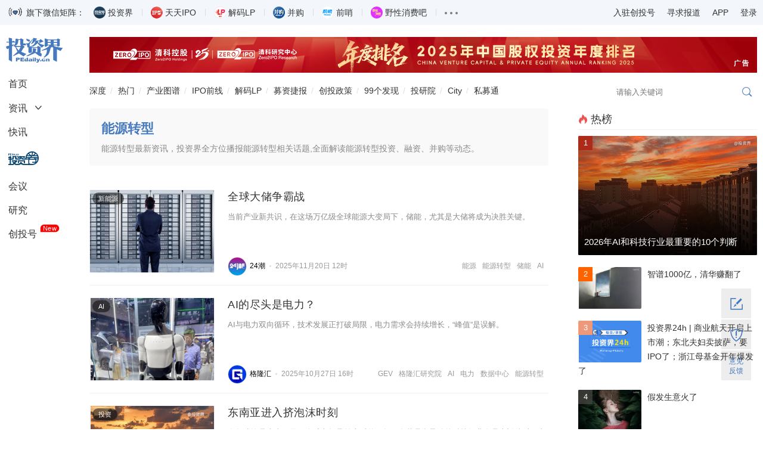

--- FILE ---
content_type: text/html; charset=utf-8
request_url: https://www.pedaily.cn/tag/437791/
body_size: 10149
content:


<!DOCTYPE html>
<html>
<head id="Head1"><title>
	能源转型_投资界：播报能源转型投资并购动态
</title><meta name="keywords" content="能源转型,能源转型资讯,能源转型投资资讯" /><meta name="description" content="投资界全方位播报能源转型相关资讯,全面解读能源转型投资、融资、并购等动态。" /><meta http-equiv="Content-Type" content="text/html; charset=utf-8" /><meta http-equiv="mobile-agent" content="format=xhtml;url=https://m.pedaily.cn/news/t437791" /><meta http-equiv="mobile-agent" content="format=html5;url=https://m.pedaily.cn/news/t437791" /><meta name="viewport" content="width=device-width initial-scale=1.0 maximum-scale=1.0 user-scalable=yes" /><meta charset="UTF-8" /><meta name="viewport" content="width=device-width, initial-scale=1.0, maximum-scale=1.0, user-scalable=no" /><meta name="apple-mobile-web-app-title" content="投资界" /><meta property="og:site_name" content="投资界" /><link rel="shortcut icon" href="https://static.pedaily.cn/app/pedaily/favicon.ico" type="image/x-icon" /><link href="//at.alicdn.com/t/c/font_154460_enyylpypwok.css" rel="stylesheet" type="text/css" media="all" /><link href="https://static.pedaily.cn/assets/css/2022default.css?v=1" rel="stylesheet" type="text/css" media="all" />
<script type="text/javascript" src="https://static.pedaily.cn/js/jquery.js"></script>
<script type="text/javascript" src="https://static.pedaily.cn/assets/js/layer/layer.js"></script>
<script type="text/javascript" src="https://static.pedaily.cn/assets/js/main.min2022.js"></script></head>
<body>

<!---top-start-->

    <!--一级菜单start-->
<div class="header">
    <div class="code-content">
        <div class="main">
            <div class="code-list">
                <img src="https://pic2.pedaily.cn/23/202301/20230105@607801.gif" alt="" class="gifimg" data-value="https://pic2.pedaily.cn/24/202402/20240205@718837.gif">旗下微信矩阵：
                <ul>
                    <li><div class="name"><span class="tzj"></span>投资界</div><div class="code"><div class="codeimg img1"></div><span>微信扫码订阅</span></div></li>
                    <li><div class="name"><span class="ipo"></span>天天IPO</div><div class="code"><div class="codeimg img2"></div><span>微信扫码订阅</span></div></li>
                    <li><div class="name"><span class="lp"></span>解码LP</div><div class="code"><div class="codeimg img3"></div><span>微信扫码订阅</span></div></li>
                    <li><div class="name"><span class="bg"></span>并购</div><div class="code"><div class="codeimg img4"></div><span>微信扫码订阅</span></div></li>
                    <li><div class="name"><span class="qs"></span>前哨</div><div class="code"><div class="codeimg img5"></div><span>微信扫码订阅</span></div></li>
                    <li><div class="name"><span class="yx"></span>野性消费吧</div><div class="code"><div class="codeimg img6"></div><span>微信扫码订阅</span></div></li>
                    <li>
                        <div class="name"><span class="nav-item-link"><em></em><em></em><em></em></span></div>
                        <div class="code">
                            <a target="_blank" href="http://www.zero2ipo.com.cn/">清科集团</a><a target="_blank" href="http://www.zero2ipo.cn/">清科控股</a><a target="_blank" href="http://www.pedata.cn/">清科研究中心</a><a target="_blank" href="http://fof.zero2ipo.com.cn/">清科母基金</a><a href="https://www.newseed.cn/" target="_blank">新芽</a>
                        </div>
                    </li>
                </ul>
            </div>
            <div class="right-info">
                <ul>
                    <li><a href="https://user.pedaily.cn/media/join1.aspx" target="_blank">入驻创投号</a></li>
                    <li><a href="mailto:editor@zero2ipo.com.cn">寻求报道</a></li>
                    <li>
                        <div class="name"><a href="https://www.pedaily.cn/app-download.shtml" target="_blank">APP</a></div>
                        <div class="code"><img src="https://pic2.pedaily.cn/201612/20161205@167408.png" alt="投资界APP"><span>投资界APP下载</span></div>
                    </li>
                    <li class="nav-login" id="login"><a href="https://user.pedaily.cn/login.aspx">登录</a></li>
                </ul>
            </div>
        </div>
    </div>
    
    <div class="nav-content">
        <div class="main">
            <div class="page-l">
                <ul class="left-nav" id="news-nav-fix">
                    <li class="logo"><a href="https://www.pedaily.cn"><i class="iconfont icon-pedailylogo"></i></a></li>
                    <li class="home"><a href="https://www.pedaily.cn">首页</a></li>
                    <li class="sub-title">
                        <a href="https://www.pedaily.cn/all/">资讯</a><i class="iconfont icon-more"></i>
                        <div class="sub-list">
                            <ul>
                                <li><a href="https://www.pedaily.cn/s1177/">深度</a></li>
                                <li><a href="https://www.pedaily.cn/vcpeevent/">融资</a></li>
                                <li><a href="https://www.pedaily.cn/fundevent/">募资</a></li>
                                <li><a href="https://www.pedaily.cn/unicorn/">独角兽</a></li>
                                <li><a href="https://www.pedaily.cn/ipoevent/">上市</a></li>
                                
                                <li><a href="https://www.pedaily.cn/new-third-board/">科创板</a></li>
                                <li><a href="https://www.pedaily.cn/companyfocus/">巨头</a></li>
                                <li><a href="https://www.pedaily.cn/ipo/">IPO</a></li>
                              	 <li><a href="https://www.pedaily.cn/s1081/">政策</a></li>
                                <li><a href="https://www.pedaily.cn/s104/">解码LP</a></li>
                                
                            </ul>
                        </div>
                    </li>
                    <li><a href="https://www.pedaily.cn/first/">快讯</a></li>
                    <li class="vc"><a href="https://vc.pedaily.cn/invest/" target="_blank"><i class="iconfont icon-pelink"></i></a></li>
                    <li><a href="https://news.pedaily.cn/events/">会议</a></li>
                    <li><a href="https://research.pedaily.cn/">研究</a></li>
                    <li><a href="https://www.pedaily.cn/media/">创投号</a><span class="new">New</span></li>
                </ul>
            </div>
            <div class="page-r">
                <!--头部广告start-->
               <div class="top-ad ad-show"><div class="main pedaily_ad" id="ad_0_x6167426" aid="1"></div></div> 
                <!--头部广告end-->
                <!--二级菜单start-->
                <div class="nav-second mobile-search-show" id="nav-second">
                    <a href="https://www.pedaily.cn/s1177/" class="first">深度</a>
                    <a href="https://www.pedaily.cn/hotnews/">热门</a>
                    <a href="https://vc.pedaily.cn/industrymap/144.html" target="_blank">产业图谱</a>
                    <a href="https://www.pedaily.cn/exit/">IPO前线</a>
                    <a href="https://www.pedaily.cn/s104/">解码LP</a>
                    <a href="https://www.pedaily.cn/FundEvent/">募资捷报</a>
                    <a href="https://www.pedaily.cn/s1081/">创投政策</a>
                    <a href="https://news.pedaily.cn/99discoveries/">99个发现</a>  
                    <a href="http://zic.zero2ipo.com.cn/newacademy/index.html" target="_blank">投研院</a>
                    <a href="https://city.pedaily.cn/" target="_blank">City</a>
                    <a href="https://max.pedata.cn" target="_blank" class="last">私募通</a>
                    <div class="search-box head-search-box" id="mobile-search-page">
                        <div class="mobile-cover mobile-search-cover"></div>
                        <div class="mobile-search-form" id="mobile-search-form">
                            <div class="mobile-search-top">
                                <div class="mobile-search-win web-hide"><i class="iconfont icon-close" id="mobile-search-close"></i></div>
                                <div class="search-input-group">
                                    <input type="text" id="top_searchkey" placeholder="请输入关键词" class="form-control search-text">
                                    <input type="hidden" id="searchselectdis">
                                    <button class="icon btn btn-search" id="top_searchbtn" type="submit"><i class="iconfont icon-search"></i></button>
                                </div>
                            </div>
                            <div class="search-map" id="search-map"></div>
                        </div>
                    </div>
                </div>
                <!--二级菜单end-->
            </div>
        </div> 
    </div>
</div>
<!---top-end-->
<!---content-start-->
<div class="page-content">
    <div class="main ">
        <div class="page-r">
            
            <div class="box-fix-l">
                <div class="box-news-list">
                    
    <script type="text/javascript">        MobileRedirect('https://m.pedaily.cn/news/t437791');</script>
    
    <div class="box-news-list box-tag-list">
        <div class="box-nav">
            <i class="iconfont icon-home1"></i><a href="https://www.pedaily.cn/">投资界</a> <i class="iconfont icon-more"></i>  <a href="https://www.pedaily.cn/tag/">Tag</a> <i class="iconfont icon-more"></i> 能源转型 
        </div>
        <div class="pannel-body">
            <h1 class="label-name">能源转型</h1>
            
                <p class="label-info">能源转型最新资讯，投资界全方位播报能源转型相关话题,全面解读能源转型投资、融资、并购等动态。</p>
            
        </div>
        <input type="hidden" id="rewriteUrl" value="/taglist.aspx?id=437791"/>
        <div class="news-list">
            <ul id="news-list">
                <li  data-special="1082" data-industryid="2836"><div class="img"><a target="_blank" href="https://news.pedaily.cn/202511/557534.shtml"><img src="https://static.pedaily.cn/head/css/images/noimage.png" data-src="https://pic2.pedaily.cn/24/202410/20241008@77185433c940.jpg" alt="全球大储争霸战"/></a></div><div class="txt"><h3><a href="https://news.pedaily.cn/202511/557534.shtml" target="_blank">全球大储争霸战</a></h3><div class="desc">当前产业新共识，在这场万亿级全球能源大变局下，储能，尤其是大储将成为决胜关键。</div><div class="info"><div class="tag"><a href="https://www.pedaily.cn/tag/125377/" target="_blank">能源</a><a href="https://www.pedaily.cn/tag/437791/" target="_blank">能源转型</a><a href="https://www.pedaily.cn/tag/135963/" target="_blank">储能</a><a href="https://www.pedaily.cn/tag/210853/" target="_blank">AI</a></div><span class="author"><a href="https://www.pedaily.cn/media/m1312/" target="_blank"><img src="https://static.pedaily.cn/head/css/images/nopeople.jpg" data-src="https://pic2.pedaily.cn/24/202409/20240912141190409040.jpg" style="display: block;">24潮</a></span><span class="date">2025-11-20 12:38</span></div></div></li><li  data-special="" data-industryid="2760"><div class="img"><a target="_blank" href="https://news.pedaily.cn/202510/556404.shtml"><img src="https://static.pedaily.cn/head/css/images/noimage.png" data-src="https://pic2.pedaily.cn/24/202407/20240704@75075649c600.jpg" alt="AI的尽头是电力？"/></a></div><div class="txt"><h3><a href="https://news.pedaily.cn/202510/556404.shtml" target="_blank">AI的尽头是电力？</a></h3><div class="desc">AI与电力双向循环，技术发展正打破局限，电力需求会持续增长，“峰值”是误解。</div><div class="info"><div class="tag"><a href="https://www.pedaily.cn/tag/462537/" target="_blank">GEV</a><a href="https://www.pedaily.cn/tag/462538/" target="_blank">格隆汇研究院</a><a href="https://www.pedaily.cn/tag/210853/" target="_blank">AI</a><a href="https://www.pedaily.cn/tag/101086/" target="_blank">电力</a><a href="https://www.pedaily.cn/tag/25983/" target="_blank">数据中心</a><a href="https://www.pedaily.cn/tag/437791/" target="_blank">能源转型</a></div><span class="author"><a href="https://www.pedaily.cn/media/m307/" target="_blank"><img src="https://static.pedaily.cn/head/css/images/nopeople.jpg" data-src="https://pic2.pedaily.cn/21/202110/20211027@494072.jpg" style="display: block;">格隆汇</a></span><span class="date">2025-10-27 16:56</span></div></div></li><li  data-special="" data-industryid="14"><div class="img"><a target="_blank" href="https://news.pedaily.cn/202308/520294.shtml"><img src="https://static.pedaily.cn/head/css/images/noimage.png" data-src="https://pic2.pedaily.cn/my21/a546.jpg" alt="东南亚进入挤泡沫时刻"/></a></div><div class="txt"><h3><a href="https://news.pedaily.cn/202308/520294.shtml" target="_blank">东南亚进入挤泡沫时刻</a></h3><div class="desc">今年或许是东南亚乃至全球市场承前启后的一年。在裁员潮导致的科技行业人员大迁徙后，东南亚又迎来线下消费和能源转型的新增量。</div><div class="info"><div class="tag"><a href="https://www.pedaily.cn/tag/146614/" target="_blank">东南亚</a><a href="https://www.pedaily.cn/tag/146864/" target="_blank">消费</a><a href="https://www.pedaily.cn/tag/437791/" target="_blank">能源转型</a></div><span class="author"><a href="https://www.pedaily.cn/media/m35/" target="_blank"><img src="https://static.pedaily.cn/head/css/images/nopeople.jpg" data-src="https://pic2.pedaily.cn/23/202305/20230525161476857685.png" style="display: block;">霞光社</a></span><span class="date">2023-08-23 09:23</span></div></div></li><li  data-special="" data-industryid="14"><div class="img"><a target="_blank" href="https://news.pedaily.cn/202306/515099.shtml"><img src="https://static.pedaily.cn/head/css/images/noimage.png" data-src="https://pic2.pedaily.cn/22/202205/20220524@54778749c600.png" alt="凯辉基金投资欧洲家庭能源方案提供商Beem"/></a></div><div class="txt"><h3><a href="https://news.pedaily.cn/202306/515099.shtml" target="_blank">凯辉基金投资欧洲家庭能源方案提供商Beem</a></h3><div class="desc">通过低成本、更易用、高效率的产品解决方案，Beem致力于普及太阳能在普通家庭的自产自用。在欧洲能源通胀危机延宕的背景下，这一需求尤为迫切。</div><div class="info"><div class="tag"><a href="https://www.pedaily.cn/tag/53411/" target="_blank">投资</a><a href="https://www.pedaily.cn/tag/437791/" target="_blank">能源转型</a><a href="https://www.pedaily.cn/tag/57888/" target="_blank">经济效益</a></div><span class="author"><a href="https://www.pedaily.cn/media/m482/" target="_blank"><img src="https://static.pedaily.cn/head/css/images/nopeople.jpg" data-src="https://pic2.pedaily.cn/22/202212/2022122910060433433.png" style="display: block;">投资界综合</a></span><span class="date">2023-06-07 16:08</span></div></div></li><li  data-special="" data-industryid="2836"><div class="img"><a target="_blank" href="https://news.pedaily.cn/202302/507512.shtml"><img src="https://static.pedaily.cn/head/css/images/noimage.png" data-src="https://pic2.pedaily.cn/my21/a624.jpg" alt="全球能源转型投资首次突破万亿美元"/></a></div><div class="txt"><h3><a href="https://news.pedaily.cn/202302/507512.shtml" target="_blank">全球能源转型投资首次突破万亿美元</a></h3><div class="desc">2022年，加上对电网额外投资的2740亿美元，能源转型投资在2022年达到1.38万亿美元。</div><div class="info"><div class="tag"><a href="https://www.pedaily.cn/tag/125377/" target="_blank">能源</a><a href="https://www.pedaily.cn/tag/193828/" target="_blank">新能源</a><a href="https://www.pedaily.cn/tag/437791/" target="_blank">能源转型</a><a href="https://www.pedaily.cn/tag/53411/" target="_blank">投资</a></div><span class="author"><a href="https://www.pedaily.cn/media/m50/" target="_blank"><img src="https://static.pedaily.cn/head/css/images/nopeople.jpg" data-src="https://pic2.pedaily.cn/23/202303/20230307@623885.jpg" style="display: block;">钛媒体APP</a></span><span class="date">2023-02-01 16:28</span></div></div></li><li  data-special="" data-industryid="14"><div class="img"><a target="_blank" href="https://people.pedaily.cn/202203/488108.shtml"><img src="https://static.pedaily.cn/head/css/images/noimage.png" data-src="https://pic2.pedaily.cn/my21/a606.jpg" alt="2022华尔街10大展望：远离指数，投资个股"/></a></div><div class="txt"><h3><a href="https://people.pedaily.cn/202203/488108.shtml" target="_blank">2022华尔街10大展望：远离指数，投资个股</a></h3><div class="desc">2022年新兴市场的GDP增速相较于2021年可能会放缓，但仍持较为乐观的态度，中国经济仍有望于2022年实现可观增长。</div><div class="info"><div class="tag"><a href="https://www.pedaily.cn/tag/320224/" target="_blank">2022</a><a href="https://www.pedaily.cn/tag/437790/" target="_blank">华尔街机构</a><a href="https://www.pedaily.cn/tag/141436/" target="_blank">生命科学</a><a href="https://www.pedaily.cn/tag/30099/" target="_blank">软件公司</a><a href="https://www.pedaily.cn/tag/437791/" target="_blank">能源转型</a></div><span class="author"><a href="https://www.pedaily.cn/media/m159/" target="_blank"><img src="https://static.pedaily.cn/head/css/images/nopeople.jpg" data-src="" style="display: block;"></a></span><span class="date">2022-03-10 13:44</span></div></div></li>
            </ul>
        </div>
        
        
    </div>

                </div>
            </div>
            <div class="box-fix-r">
                
    <div class="box-plate ad-300 adxxx-show"><div class="adver_showxxx" id="adxxx_big1_6168714"></div></div>
<div class="box-plate" id="box-fix-content">
    <h3 class="p-title"><i class="iconfont icon-hot red"></i>热榜</h3>
    <ul class="list-img moder-pic-news news-hot-list">
     <!--PE-Slice:7656-start--><li><div class="img"><a href="https://news.pedaily.cn/202601/560039.shtml" target="_blank"><img src="https://pic2.pedaily.cn/23/202302/20230223143970657065.jpg" alt="2026年AI和科技行业最重要的10个判断" border="0" class="img-responsive"><div class="mask"></div></a><i class="order1">1</i></div><a href="https://news.pedaily.cn/202601/560039.shtml" target="_blank"><p>2026年AI和科技行业最重要的10个判断</p></a></li><li><div class="img"><a href="https://news.pedaily.cn/202601/560060.shtml" target="_blank"><img src="https://pic2.pedaily.cn/26/202601/20260118163330913091.jpg" alt="智谱1000亿，清华赚翻了" border="0" class="img-responsive"><div class="mask"></div></a><i class="order2">2</i></div><a href="https://news.pedaily.cn/202601/560060.shtml" target="_blank">智谱1000亿，清华赚翻了</a></li><li><div class="img"><a href="https://news.pedaily.cn/202601/560068.shtml" target="_blank"><img src="https://pic2.pedaily.cn/21/202109/20210902@482868.png" alt="投资界24h | 商业航天开启上市潮；东北夫妇卖披萨，要IPO了；浙江母基金开年爆发了" border="0" class="img-responsive"><div class="mask"></div></a><i class="order3">3</i></div><a href="https://news.pedaily.cn/202601/560068.shtml" target="_blank">投资界24h | 商业航天开启上市潮；东北夫妇卖披萨，要IPO了；浙江母基金开年爆发了</a></li><li><div class="img"><a href="https://news.pedaily.cn/202601/560027.shtml" target="_blank"><img src="https://pic2.pedaily.cn/22/202206/20220602@55052528c600.jpg" alt="假发生意火了" border="0" class="img-responsive"><div class="mask"></div></a><i class="order4">4</i></div><a href="https://news.pedaily.cn/202601/560027.shtml" target="_blank">假发生意火了</a></li><li><div class="img"><a href="https://news.pedaily.cn/202601/560107.shtml" target="_blank"><img src="https://pic2.pedaily.cn/26/202601/20260119@1114876.png" alt="腾讯坐镇，深圳超级IPO云豹智能来了" border="0" class="img-responsive"><div class="mask"></div></a><i class="order5">5</i></div><a href="https://news.pedaily.cn/202601/560107.shtml" target="_blank">腾讯坐镇，深圳超级IPO云豹智能来了</a></li><!--PE-Slice:7656-end-->
    </ul>
</div><div class="box-plate box-investor">
  <h3 class="p-title"><a href="https://www.pedaily.cn/media/" target="_blank"><i class="iconfont icon-manageorder"></i>创投号</a></h3>
  <ul class="list-img list-investor">
    <!--PE-Slice:7658-start--><li>
<div class="img"><a href="https://www.pedaily.cn/media/m351/" target="_blank"><img src="https://pic2.pedaily.cn/21/202110/20211027@494085.jpg" alt="极客公园" border="0" class="img-responsive"></a></div>
<div class="btitle"><a href="https://www.pedaily.cn/media/m351/" target="_blank">极客公园</a></div>
<div class="btn-box"><a data-mediaid="351" href="javascript:void(0);" class="btn btn-follow">+ 关注</a></div>
<a href="https://news.pedaily.cn/202601/560137.shtml" target="_blank" class="ellipsis-2">互联网大厂的 AI 时代船票争夺战已经开始</a>
</li><li>
<div class="img"><a href="https://www.pedaily.cn/media/m749/" target="_blank"><img src="https://pic2.pedaily.cn/22/media/202208/20220809044646.jpg" alt="20社" border="0" class="img-responsive"></a></div>
<div class="btitle"><a href="https://www.pedaily.cn/media/m749/" target="_blank">20社</a></div>
<div class="btn-box"><a data-mediaid="749" href="javascript:void(0);" class="btn btn-follow">+ 关注</a></div>
<a href="https://news.pedaily.cn/202601/560130.shtml" target="_blank" class="ellipsis-2">厂二代接班的底气，是AI给的？</a>
</li><li>
<div class="img"><a href="https://www.pedaily.cn/media/m670/" target="_blank"><img src="https://pic2.pedaily.cn/23/202305/20230518141955805580.jpg" alt="氨基观察" border="0" class="img-responsive"></a></div>
<div class="btitle"><a href="https://www.pedaily.cn/media/m670/" target="_blank">氨基观察</a></div>
<div class="btn-box"><a data-mediaid="670" href="javascript:void(0);" class="btn btn-follow">+ 关注</a></div>
<a href="https://news.pedaily.cn/202601/560129.shtml" target="_blank" class="ellipsis-2">KRAS战事刚起步</a>
</li><li>
<div class="img"><a href="https://www.pedaily.cn/media/m20/" target="_blank"><img src="https://pic2.pedaily.cn/20/media/202009/20200917110514.jpg" alt="锦缎" border="0" class="img-responsive"></a></div>
<div class="btitle"><a href="https://www.pedaily.cn/media/m20/" target="_blank">锦缎</a></div>
<div class="btn-box"><a data-mediaid="20" href="javascript:void(0);" class="btn btn-follow">+ 关注</a></div>
<a href="https://news.pedaily.cn/202601/560127.shtml" target="_blank" class="ellipsis-2">2026股市猜想</a>
</li><li>
<div class="img"><a href="https://www.pedaily.cn/media/m398/" target="_blank"><img src="https://pic2.pedaily.cn/21/202110/20211027@494175.png" alt="量子位" border="0" class="img-responsive"></a></div>
<div class="btitle"><a href="https://www.pedaily.cn/media/m398/" target="_blank">量子位</a></div>
<div class="btn-box"><a data-mediaid="398" href="javascript:void(0);" class="btn btn-follow">+ 关注</a></div>
<a href="https://news.pedaily.cn/202601/560125.shtml" target="_blank" class="ellipsis-2">AI的尽头是电工</a>
</li><!--PE-Slice:7658-end-->
  </ul> 
  <p class="join"><a href="https://user.pedaily.cn/media/join1.aspx" target="_blank">入驻创投号>>></a></p>
</div>                                                                                                                                                                                                                                                                                                                                                                                                                                                                                                                                                                                                                                                                                                                                                                                                                                                                                                                                                                                                                                                                                                                                                                                                                                                                                                                                                                                                                                                                                                                                                                                                                                                                                                                                                                                                                                                                                                                                                                                                                                                                                                                                                                                                                                                                                                                                                                                                                                                                           <div class="box-plate hide">
  <h3 class="p-title"><span class="more"><a href="https://news.pedaily.cn/99discoveries/" target="_blank">more</a></span><a href="https://news.pedaily.cn/99discoveries/" target="_blank"><i class="iconfont icon-plate"></i>投资界99个发现</a></h3>
  <div class="row">
    <ul class="list-img">
      <!--PE-Slice:7659-start--><li><a href="https://news.pedaily.cn/20260120/122448.shtml" target="_blank">京东企业购联合羊晚创意产业园，让福利采购从“清单筛选”升级为“沉浸式体验”</a></li><li><a href="https://news.pedaily.cn/20260120/122435.shtml" target="_blank">欢瑞世纪：三十年影视老炮，靠短剧和AI“狂飙”</a></li><li><a href="https://news.pedaily.cn/20260120/122434.shtml" target="_blank">七麦数据公布「NextWorld2025年度风采奖」获奖名单！Oreate AI等获实力出海产品奖</a></li><!--PE-Slice:7659-end-->                            
    </ul> 
    <ul class="hide"><!--PE:TPLS--></ul>
  </div>
</div>
<div class="clear"></div>
<div class="box-plate ad-300 adxxx-show"><div class="adver_showxxx" id="adxxx_big2_6168716"></div></div>

            </div>
        </div>
    </div>
</div>
<!---content-end-->
<div class="footer" id="footer">
    <div class="linkservice main">
        <div class="box-fix-d">
            <dl>
                <dt class="dt-logo">
                    <a href="https://www.pedaily.cn">
                        <i class="iconfont icon-pedailylogo"></i>
                        <p style="line-height:1.6">清科控股（01945.HK）旗下<br/>创业与投资资讯平台</p>
                    </a>
                </dt>
                <dt class="dt-about">
                    <div class="box-plate">
                        <h4 class="noline">关于我们</h4>
                            <ul>
                                <li><a href="https://search.pedaily.cn/" target="_blank">搜索</a></li>
                                <li><a style="cursor:pointer" onclick="suggest()">反馈</a></li>
                                <li><a href="https://www.pedaily.cn/sitemap.shtml" target="_blank">地图</a></li>
                                <li><a href="https://user.pedaily.cn/usercenter/subscription.aspx" target="_blank">订阅</a></li>
                            </ul>
                    </div>
                </dt>
                <dt class="dt-linkus">
                    <div class="box-plate"><h4 class="noline">对外合作</h4><div class="lu">林女士<br>010-64158500转6310<br>ranlin@zero2ipo.com.cn</div></div><div class="box-plate"><h4 class="noline">投稿邮箱</h4><div class="lu">editor@zero2ipo.com.cn</div></div>
                </dt>
                <dt class="dt-codes">
                  	 <div class="box-plate"><h4 class="noline">联系我们</h4><div><a href="javascript:;"><div class="code code1"></div></a></div></div>
                    <div class="box-plate"><h4 class="noline">投资界微信</h4><div><a target="_blank" href="https://news.pedaily.cn/201211/20121126339183.shtml"><div class="code code2"></div></a></div></div>
                    <div class="box-plate"><h4 class="noline">投资界APP</h4><div><a target="_blank" href="https://www.pedaily.cn/app-download.shtml"><div class="code code3"></div></a></div></div>
                </dt>
            </dl>
        </div>
    </div>
  	 <div class="tipoff" id="tipoff"><div class="main">违法和不良信息举报电话：010-64158500-8113，18610056652    举报邮箱：<a href="mailto:infoweb@zero2ipo.com.cn">infoweb@zero2ipo.com.cn</a>    <a href="https://www.12377.cn/" target="_blank">举报网上不良信息</a></div></div>
    <div class="copyright"><div class="main"><div class="c"><span class="company">Copyright<span>©1999-<lable id="nowyear">2025</lable></span><span>清科控股版权所有</span></span><span><a href="https://beian.miit.gov.cn" target="_blank">京ICP备17028573号-2</a></span><span><a target="_blank" href="http://www.beian.gov.cn/portal/registerSystemInfo?recordcode=11010502030132">京公网安备 11010502030132号</a></span><span>京B2-20181248 </span></div></div></div>
</div>
<div class="box-scoll" id="box-scoll"></div>
<script type="text/javascript" src="https://static.pedaily.cn/assets/js/swiper/swiper.min.js"></script>
<script type="text/javascript" src="https://static.pedaily.cn/assets/js/2022common.js?v=1.1.1"></script>
<script type="text/javascript" src="https://static.pedaily.cn/head/js/form.validate.js"></script>
<script type="text/javascript" src="https://static.pedaily.cn/head/js/sha1.js"></script>
<script>
var _hmt = _hmt || [];
(function() {
  var hm = document.createElement("script");
  hm.src = "https://hm.baidu.com/hm.js?25919c38fb62b67cfb40d17ce3348508";
  var s = document.getElementsByTagName("script")[0]; 
  s.parentNode.insertBefore(hm, s);
})();
</script>
<script type="text/javascript" src="https://res.wx.qq.com/open/js/jweixin-1.0.0.js"></script>
<script type="text/javascript">
$('#nowyear').html(new Date().getFullYear());
/* 
var _ec = encodeURIComponent,_r=_ec(document.referrer),_u=_ec(document.location.href);
ImportJs('/top/visitlog.ashx?rid=' + (window['res_id']||0) + '&refer=' + _r + '&url=' + _u+'&rnd='+Math.random());
*/
</script>
<script type="text/javascript">
var _gaq = _gaq || [];
_gaq.push(['_setAccount', 'UA-3500607-3']);
_gaq.push(['_setDomainName', '.pedaily.cn']);
_gaq.push(['_trackPageview']);
(function() {
var ga = document.createElement('script'); ga.type = 'text/javascript'; ga.async = true;
ga.src = ('https:' == document.location.protocol ? 'https://ssl' : 'http://www') + '.google-analytics.com/ga.js';
var s = document.getElementsByTagName('script')[0]; s.parentNode.insertBefore(ga, s);
})();
</script>
<script>
(function(){
    var bp = document.createElement('script');
    var curProtocol = window.location.protocol.split(':')[0];
    if (curProtocol === 'https') {
        bp.src = 'https://zz.bdstatic.com/linksubmit/push.js';
    }
    else {
        bp.src = 'http://push.zhanzhang.baidu.com/push.js';
    }
    var s = document.getElementsByTagName("script")[0];
    s.parentNode.insertBefore(bp, s);
})();
</script>
<script type="application/ld+json">
{
  "@context": "https://schema.org",
  "@type": "WebSite",
  "name": "投资界",
  "url": "https://www.pedaily.cn/",
  "logo": "https://www.pedaily.cn/logo.png"
}
</script>
</body>
</html>